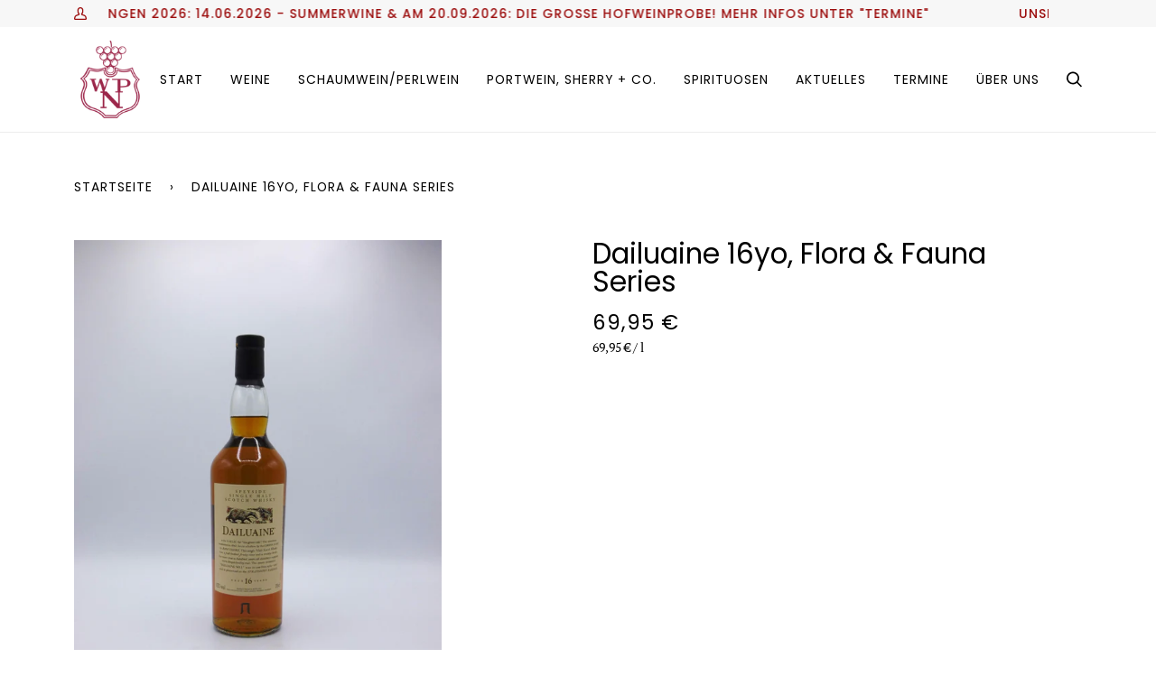

--- FILE ---
content_type: text/html; charset=utf-8
request_url: https://www.weinhandlung-nientiedt.de/products/121
body_size: 19673
content:
<!doctype html>
<html class="no-js" lang="de"><head>
  <meta charset="utf-8">
  <meta http-equiv="X-UA-Compatible" content="IE=edge,chrome=1">
  <meta name="viewport" content="width=device-width,initial-scale=1">
  <meta name="theme-color" content="#9c2548"><link rel="canonical" href="https://www.weinhandlung-nientiedt.de/products/121"><!-- ======================= Pipeline Theme V6.0.0 ========================= -->

  <link rel="preconnect" href="https://cdn.shopify.com" crossorigin>
  <link rel="preconnect" href="https://fonts.shopify.com" crossorigin>
  <link rel="preconnect" href="https://monorail-edge.shopifysvc.com" crossorigin>


  <link rel="preload" href="//www.weinhandlung-nientiedt.de/cdn/shop/t/15/assets/lazysizes.js?v=111431644619468174291629116282" as="script">
  <link rel="preload" href="//www.weinhandlung-nientiedt.de/cdn/shop/t/15/assets/vendor.js?v=155572812401370692831629116286" as="script">
  <link rel="preload" href="//www.weinhandlung-nientiedt.de/cdn/shop/t/15/assets/theme.js?v=897209347491747721647469939" as="script">
  <link rel="preload" href="//www.weinhandlung-nientiedt.de/cdn/shop/t/15/assets/theme.css?v=144085967575051206671647505688" as="style"><link rel="shortcut icon" href="//www.weinhandlung-nientiedt.de/cdn/shop/files/Logo_0232cb7f-9a57-4c77-93b9-6c17c02b00d4_32x32.png?v=1616766133" type="image/png"><!-- Title and description ================================================ -->
  
  <title>
    

    Dailuaine 16yo, Flora &amp; Fauna Series
&ndash; Weinhandlung Peter Nientiedt

  </title><!-- /snippets/social-meta-tags.liquid --><meta property="og:site_name" content="Weinhandlung Peter Nientiedt">
<meta property="og:url" content="https://www.weinhandlung-nientiedt.de/products/121">
<meta property="og:title" content="Dailuaine 16yo, Flora & Fauna Series">
<meta property="og:type" content="product">
<meta property="og:description" content="Seit der Gründung 1975 legen wir, als eine der renommiertesten Weinhandlungen Deutschlands, höchsten Wert auf den persönlichen Kontakt zu unseren Winzern und Kunden."><meta property="og:price:amount" content="69,95">
  <meta property="og:price:currency" content="EUR">
      <meta property="og:image" content="http://www.weinhandlung-nientiedt.de/cdn/shop/files/flora_fauna_dailauine.jpg?v=1687427202">
      <meta property="og:image:secure_url" content="https://www.weinhandlung-nientiedt.de/cdn/shop/files/flora_fauna_dailauine.jpg?v=1687427202">
      <meta property="og:image:height" content="4608">
      <meta property="og:image:width" content="3456">
<meta property="twitter:image" content="http://www.weinhandlung-nientiedt.de/cdn/shop/files/flora_fauna_dailauine_1200x1200.jpg?v=1687427202">

<meta name="twitter:site" content="@">
<meta name="twitter:card" content="summary_large_image">
<meta name="twitter:title" content="Dailuaine 16yo, Flora & Fauna Series">
<meta name="twitter:description" content="Seit der Gründung 1975 legen wir, als eine der renommiertesten Weinhandlungen Deutschlands, höchsten Wert auf den persönlichen Kontakt zu unseren Winzern und Kunden.">
<!-- CSS ================================================================== -->
  
  <link href="//www.weinhandlung-nientiedt.de/cdn/shop/t/15/assets/font-settings.css?v=7199549547888765991765886167" rel="stylesheet" type="text/css" media="all" />

  
<style data-shopify>

:root {
/* ================ Product video ================ */

---color_video_bg: #f2f2f2;


/* ================ Color Variables ================ */

/* === Backgrounds ===*/
---color-bg: #ffffff;
---color-bg-accent: #f7f7f7;

/* === Text colors ===*/
---color-text-dark: #000000;
---color-text: #000000;
---color-text-light: #4d4d4d;

/* === Bright color ===*/
---color-primary: #9c2548;
---color-primary-hover: #670e28;
---color-primary-fade: rgba(156, 37, 72, 0.05);
---color-primary-fade-hover: rgba(156, 37, 72, 0.1);---color-primary-opposite: #ffffff;

/* === Secondary/link Color ===*/
---color-secondary: #9c2548;
---color-secondary-hover: #670e28;
---color-secondary-fade: rgba(156, 37, 72, 0.05);
---color-secondary-fade-hover: rgba(156, 37, 72, 0.1);---color-secondary-opposite: #ffffff;

/* === Shades of grey ===*/
---color-a5:  rgba(0, 0, 0, 0.05);
---color-a10: rgba(0, 0, 0, 0.1);
---color-a20: rgba(0, 0, 0, 0.2);
---color-a35: rgba(0, 0, 0, 0.35);
---color-a50: rgba(0, 0, 0, 0.5);
---color-a80: rgba(0, 0, 0, 0.8);
---color-a90: rgba(0, 0, 0, 0.9);
---color-a95: rgba(0, 0, 0, 0.95);


/* ================ Inverted Color Variables ================ */

---inverse-bg: #333333;
---inverse-bg-accent: #000810;

/* === Text colors ===*/
---inverse-text-dark: #ffffff;
---inverse-text: #FFFFFF;
---inverse-text-light: #c2c2c2;

/* === Bright color ===*/
---inverse-primary: #9c2548;
---inverse-primary-hover: #670e28;
---inverse-primary-fade: rgba(156, 37, 72, 0.05);
---inverse-primary-fade-hover: rgba(156, 37, 72, 0.1);---inverse-primary-opposite: #ffffff;


/* === Second Color ===*/
---inverse-secondary: #9c2548;
---inverse-secondary-hover: #670e28;
---inverse-secondary-fade: rgba(156, 37, 72, 0.05);
---inverse-secondary-fade-hover: rgba(156, 37, 72, 0.1);---inverse-secondary-opposite: #ffffff;


/* === Shades of grey ===*/
---inverse-a5:  rgba(255, 255, 255, 0.05);
---inverse-a10: rgba(255, 255, 255, 0.1);
---inverse-a20: rgba(255, 255, 255, 0.2);
---inverse-a35: rgba(255, 255, 255, 0.3);
---inverse-a80: rgba(255, 255, 255, 0.8);
---inverse-a90: rgba(255, 255, 255, 0.9);
---inverse-a95: rgba(255, 255, 255, 0.95);


/* === Account Bar ===*/
---color-announcement-bg: #f7f7f7;
---color-announcement-text: #9c0e0e;

/* === Nav and dropdown link background ===*/
---color-nav: #ffffff;
---color-nav-text: #000000;
---color-nav-border: #ededed;
---color-nav-a10: rgba(0, 0, 0, 0.1);
---color-nav-a50: rgba(0, 0, 0, 0.5);

/* === Site Footer ===*/
---color-footer-bg: #f7f7f7;
---color-footer-text: #333333;
---color-footer-a5: rgba(51, 51, 51, 0.05);
---color-footer-a15: rgba(51, 51, 51, 0.15);
---color-footer-a90: rgba(51, 51, 51, 0.9);

/* === Products ===*/
---color-bg-product: #ffffff;
---product-grid-aspect-ratio: 150.0%;

/* === Product badges ===*/
---color-badge: #ffffff;
---color-badge-text: #656565;

/* === disabled form colors ===*/
---color-disabled-bg: #e6e6e6;
---color-disabled-text: #a6a6a6;

---inverse-disabled-bg: #474747;
---inverse-disabled-text: #7a7a7a;

/* === Button Radius === */
---button-radius: 0px;


/* ================ Typography ================ */

---font-stack-body: "PT Serif", serif;
---font-style-body: normal;
---font-weight-body: 400;
---font-weight-body-bold: 700;
---font-adjust-body: 1.0;

---font-stack-heading: Poppins, sans-serif;
---font-style-heading: normal;
---font-weight-heading: 400;
---font-weight-heading-bold: 500;
---font-adjust-heading: 1.0;

  ---font-heading-space: initial;
  ---font-heading-caps: initial;


---font-stack-accent: Poppins, sans-serif;
---font-style-accent: normal;
---font-weight-accent: 400;
---font-weight-accent-bold: 500;
---font-adjust-accent: 1.25;

---ico-select: url('//www.weinhandlung-nientiedt.de/cdn/shop/t/15/assets/ico-select.svg?v=101566743898201818891646394019');

---url-zoom: url('//www.weinhandlung-nientiedt.de/cdn/shop/t/15/assets/cursor-zoom.svg?v=62094751757162256821646394019');
---url-zoom-2x: url('//www.weinhandlung-nientiedt.de/cdn/shop/t/15/assets/cursor-zoom-2x.svg?v=75342415213450007151646394019');



}

</style>

  <link href="//www.weinhandlung-nientiedt.de/cdn/shop/t/15/assets/theme.css?v=144085967575051206671647505688" rel="stylesheet" type="text/css" media="all" />

  <script>
    document.documentElement.className = document.documentElement.className.replace('no-js', 'js');
    let root = '/';
    if (root[root.length - 1] !== '/') {
      root = `${root}/`;
    }
    var theme = {
      routes: {
        root_url: root,
        cart: '/cart',
        cart_add_url: '/cart/add',
        product_recommendations_url: '/recommendations/products'
      },
      assets: {
        photoswipe: '//www.weinhandlung-nientiedt.de/cdn/shop/t/15/assets/photoswipe.js?v=92904272307011895101629116283',
        smoothscroll: '//www.weinhandlung-nientiedt.de/cdn/shop/t/15/assets/smoothscroll.js?v=37906625415260927261629116284',
        swatches: '//www.weinhandlung-nientiedt.de/cdn/shop/t/15/assets/swatches.json?v=93619043093241983191629116284',
        noImage: '//www.weinhandlung-nientiedt.de/cdn/shopifycloud/storefront/assets/no-image-2048-a2addb12.gif',
        base: '//www.weinhandlung-nientiedt.de/cdn/shop/t/15/assets/'
      },
      strings: {
        swatchesKey: "Farbe",     
        addToCart: "In den Einkaufswagen legen",
        estimateShipping: "Estimate Versand",
        noShippingAvailable: "Wir versenden nicht zu diesem Ziel.",
        free: "Kostenlos",
        from: "Von",
        preOrder: "Vorbestellen",
        soldOut: "Ausgetrunken",
        sale: "Angebot",
        subscription: "Abonnement",
        unavailable: "Nicht verfügbar",
        unitPrice: "Stückpreis",
        unitPriceSeparator: "pro",        
        stockout: "Alle beschikbare voorraad is in de winkelwagen",
        products: "Produkte",
        pages: "Seiten",
        collections: "Sammlungen",
        resultsFor: "Ergebnisse für",
        noResultsFor: "Keine ergebnisse für",
        articles: "Artikel"
      },
      settings: {
        badge_sale_type: "dollar",
        search_products: true,
        search_collections: true,
        search_pages: true,
        search_articles: true,
        animate_hover: true,
        animate_scroll: true
      },
      info: {
        name: 'pipeline'
      },
      moneyFormat: "{{amount_with_comma_separator}} €",
      version: '6.0.0'
    }
  </script><!-- Theme Javascript ============================================================== -->
  <script src="//www.weinhandlung-nientiedt.de/cdn/shop/t/15/assets/lazysizes.js?v=111431644619468174291629116282" async="async"></script>
  <script src="//www.weinhandlung-nientiedt.de/cdn/shop/t/15/assets/vendor.js?v=155572812401370692831629116286" defer="defer"></script>
  <script src="//www.weinhandlung-nientiedt.de/cdn/shop/t/15/assets/theme.js?v=897209347491747721647469939" defer="defer"></script>

  <script>
    (function () {
      function onPageShowEvents() {
        if ('requestIdleCallback' in window) {
          requestIdleCallback(initCartEvent)
        } else {
          initCartEvent()
        }
        function initCartEvent(){
          document.documentElement.dispatchEvent(new CustomEvent('theme:cart:init', {
            bubbles: true
          }));
        }
      };
      window.onpageshow = onPageShowEvents;
    })();
  </script>

  <script type="text/javascript">
    if (window.MSInputMethodContext && document.documentMode) {
      var scripts = document.getElementsByTagName('script')[0];
      var polyfill = document.createElement("script");
      polyfill.defer = true;
      polyfill.src = "//www.weinhandlung-nientiedt.de/cdn/shop/t/15/assets/ie11.js?v=144489047535103983231629116282";

      scripts.parentNode.insertBefore(polyfill, scripts);
    }
  </script>

  <!-- Shopify app scripts =========================================================== -->
  <script>window.performance && window.performance.mark && window.performance.mark('shopify.content_for_header.start');</script><meta id="shopify-digital-wallet" name="shopify-digital-wallet" content="/55163584677/digital_wallets/dialog">
<link rel="alternate" type="application/json+oembed" href="https://www.weinhandlung-nientiedt.de/products/121.oembed">
<script async="async" src="/checkouts/internal/preloads.js?locale=de-DE"></script>
<script id="shopify-features" type="application/json">{"accessToken":"0c41b73dda104f92d8a49a67f1aea7dd","betas":["rich-media-storefront-analytics"],"domain":"www.weinhandlung-nientiedt.de","predictiveSearch":true,"shopId":55163584677,"locale":"de"}</script>
<script>var Shopify = Shopify || {};
Shopify.shop = "weinhandlung-peter-nientiedt.myshopify.com";
Shopify.locale = "de";
Shopify.currency = {"active":"EUR","rate":"1.0"};
Shopify.country = "DE";
Shopify.theme = {"name":"Pipeline 2.0 Production","id":126101160101,"schema_name":"Pipeline","schema_version":"6.0.0","theme_store_id":739,"role":"main"};
Shopify.theme.handle = "null";
Shopify.theme.style = {"id":null,"handle":null};
Shopify.cdnHost = "www.weinhandlung-nientiedt.de/cdn";
Shopify.routes = Shopify.routes || {};
Shopify.routes.root = "/";</script>
<script type="module">!function(o){(o.Shopify=o.Shopify||{}).modules=!0}(window);</script>
<script>!function(o){function n(){var o=[];function n(){o.push(Array.prototype.slice.apply(arguments))}return n.q=o,n}var t=o.Shopify=o.Shopify||{};t.loadFeatures=n(),t.autoloadFeatures=n()}(window);</script>
<script id="shop-js-analytics" type="application/json">{"pageType":"product"}</script>
<script defer="defer" async type="module" src="//www.weinhandlung-nientiedt.de/cdn/shopifycloud/shop-js/modules/v2/client.init-shop-cart-sync_e98Ab_XN.de.esm.js"></script>
<script defer="defer" async type="module" src="//www.weinhandlung-nientiedt.de/cdn/shopifycloud/shop-js/modules/v2/chunk.common_Pcw9EP95.esm.js"></script>
<script defer="defer" async type="module" src="//www.weinhandlung-nientiedt.de/cdn/shopifycloud/shop-js/modules/v2/chunk.modal_CzmY4ZhL.esm.js"></script>
<script type="module">
  await import("//www.weinhandlung-nientiedt.de/cdn/shopifycloud/shop-js/modules/v2/client.init-shop-cart-sync_e98Ab_XN.de.esm.js");
await import("//www.weinhandlung-nientiedt.de/cdn/shopifycloud/shop-js/modules/v2/chunk.common_Pcw9EP95.esm.js");
await import("//www.weinhandlung-nientiedt.de/cdn/shopifycloud/shop-js/modules/v2/chunk.modal_CzmY4ZhL.esm.js");

  window.Shopify.SignInWithShop?.initShopCartSync?.({"fedCMEnabled":true,"windoidEnabled":true});

</script>
<script id="__st">var __st={"a":55163584677,"offset":3600,"reqid":"c52f52d4-5fce-49a7-8944-4c7a4d71de65-1769163147","pageurl":"www.weinhandlung-nientiedt.de\/products\/121","u":"acdb9fa3e9b5","p":"product","rtyp":"product","rid":8186066043145};</script>
<script>window.ShopifyPaypalV4VisibilityTracking = true;</script>
<script id="captcha-bootstrap">!function(){'use strict';const t='contact',e='account',n='new_comment',o=[[t,t],['blogs',n],['comments',n],[t,'customer']],c=[[e,'customer_login'],[e,'guest_login'],[e,'recover_customer_password'],[e,'create_customer']],r=t=>t.map((([t,e])=>`form[action*='/${t}']:not([data-nocaptcha='true']) input[name='form_type'][value='${e}']`)).join(','),a=t=>()=>t?[...document.querySelectorAll(t)].map((t=>t.form)):[];function s(){const t=[...o],e=r(t);return a(e)}const i='password',u='form_key',d=['recaptcha-v3-token','g-recaptcha-response','h-captcha-response',i],f=()=>{try{return window.sessionStorage}catch{return}},m='__shopify_v',_=t=>t.elements[u];function p(t,e,n=!1){try{const o=window.sessionStorage,c=JSON.parse(o.getItem(e)),{data:r}=function(t){const{data:e,action:n}=t;return t[m]||n?{data:e,action:n}:{data:t,action:n}}(c);for(const[e,n]of Object.entries(r))t.elements[e]&&(t.elements[e].value=n);n&&o.removeItem(e)}catch(o){console.error('form repopulation failed',{error:o})}}const l='form_type',E='cptcha';function T(t){t.dataset[E]=!0}const w=window,h=w.document,L='Shopify',v='ce_forms',y='captcha';let A=!1;((t,e)=>{const n=(g='f06e6c50-85a8-45c8-87d0-21a2b65856fe',I='https://cdn.shopify.com/shopifycloud/storefront-forms-hcaptcha/ce_storefront_forms_captcha_hcaptcha.v1.5.2.iife.js',D={infoText:'Durch hCaptcha geschützt',privacyText:'Datenschutz',termsText:'Allgemeine Geschäftsbedingungen'},(t,e,n)=>{const o=w[L][v],c=o.bindForm;if(c)return c(t,g,e,D).then(n);var r;o.q.push([[t,g,e,D],n]),r=I,A||(h.body.append(Object.assign(h.createElement('script'),{id:'captcha-provider',async:!0,src:r})),A=!0)});var g,I,D;w[L]=w[L]||{},w[L][v]=w[L][v]||{},w[L][v].q=[],w[L][y]=w[L][y]||{},w[L][y].protect=function(t,e){n(t,void 0,e),T(t)},Object.freeze(w[L][y]),function(t,e,n,w,h,L){const[v,y,A,g]=function(t,e,n){const i=e?o:[],u=t?c:[],d=[...i,...u],f=r(d),m=r(i),_=r(d.filter((([t,e])=>n.includes(e))));return[a(f),a(m),a(_),s()]}(w,h,L),I=t=>{const e=t.target;return e instanceof HTMLFormElement?e:e&&e.form},D=t=>v().includes(t);t.addEventListener('submit',(t=>{const e=I(t);if(!e)return;const n=D(e)&&!e.dataset.hcaptchaBound&&!e.dataset.recaptchaBound,o=_(e),c=g().includes(e)&&(!o||!o.value);(n||c)&&t.preventDefault(),c&&!n&&(function(t){try{if(!f())return;!function(t){const e=f();if(!e)return;const n=_(t);if(!n)return;const o=n.value;o&&e.removeItem(o)}(t);const e=Array.from(Array(32),(()=>Math.random().toString(36)[2])).join('');!function(t,e){_(t)||t.append(Object.assign(document.createElement('input'),{type:'hidden',name:u})),t.elements[u].value=e}(t,e),function(t,e){const n=f();if(!n)return;const o=[...t.querySelectorAll(`input[type='${i}']`)].map((({name:t})=>t)),c=[...d,...o],r={};for(const[a,s]of new FormData(t).entries())c.includes(a)||(r[a]=s);n.setItem(e,JSON.stringify({[m]:1,action:t.action,data:r}))}(t,e)}catch(e){console.error('failed to persist form',e)}}(e),e.submit())}));const S=(t,e)=>{t&&!t.dataset[E]&&(n(t,e.some((e=>e===t))),T(t))};for(const o of['focusin','change'])t.addEventListener(o,(t=>{const e=I(t);D(e)&&S(e,y())}));const B=e.get('form_key'),M=e.get(l),P=B&&M;t.addEventListener('DOMContentLoaded',(()=>{const t=y();if(P)for(const e of t)e.elements[l].value===M&&p(e,B);[...new Set([...A(),...v().filter((t=>'true'===t.dataset.shopifyCaptcha))])].forEach((e=>S(e,t)))}))}(h,new URLSearchParams(w.location.search),n,t,e,['guest_login'])})(!0,!0)}();</script>
<script integrity="sha256-4kQ18oKyAcykRKYeNunJcIwy7WH5gtpwJnB7kiuLZ1E=" data-source-attribution="shopify.loadfeatures" defer="defer" src="//www.weinhandlung-nientiedt.de/cdn/shopifycloud/storefront/assets/storefront/load_feature-a0a9edcb.js" crossorigin="anonymous"></script>
<script data-source-attribution="shopify.dynamic_checkout.dynamic.init">var Shopify=Shopify||{};Shopify.PaymentButton=Shopify.PaymentButton||{isStorefrontPortableWallets:!0,init:function(){window.Shopify.PaymentButton.init=function(){};var t=document.createElement("script");t.src="https://www.weinhandlung-nientiedt.de/cdn/shopifycloud/portable-wallets/latest/portable-wallets.de.js",t.type="module",document.head.appendChild(t)}};
</script>
<script data-source-attribution="shopify.dynamic_checkout.buyer_consent">
  function portableWalletsHideBuyerConsent(e){var t=document.getElementById("shopify-buyer-consent"),n=document.getElementById("shopify-subscription-policy-button");t&&n&&(t.classList.add("hidden"),t.setAttribute("aria-hidden","true"),n.removeEventListener("click",e))}function portableWalletsShowBuyerConsent(e){var t=document.getElementById("shopify-buyer-consent"),n=document.getElementById("shopify-subscription-policy-button");t&&n&&(t.classList.remove("hidden"),t.removeAttribute("aria-hidden"),n.addEventListener("click",e))}window.Shopify?.PaymentButton&&(window.Shopify.PaymentButton.hideBuyerConsent=portableWalletsHideBuyerConsent,window.Shopify.PaymentButton.showBuyerConsent=portableWalletsShowBuyerConsent);
</script>
<script data-source-attribution="shopify.dynamic_checkout.cart.bootstrap">document.addEventListener("DOMContentLoaded",(function(){function t(){return document.querySelector("shopify-accelerated-checkout-cart, shopify-accelerated-checkout")}if(t())Shopify.PaymentButton.init();else{new MutationObserver((function(e,n){t()&&(Shopify.PaymentButton.init(),n.disconnect())})).observe(document.body,{childList:!0,subtree:!0})}}));
</script>
<script id='scb4127' type='text/javascript' async='' src='https://www.weinhandlung-nientiedt.de/cdn/shopifycloud/privacy-banner/storefront-banner.js'></script>
<script>window.performance && window.performance.mark && window.performance.mark('shopify.content_for_header.end');</script>
<link href="https://monorail-edge.shopifysvc.com" rel="dns-prefetch">
<script>(function(){if ("sendBeacon" in navigator && "performance" in window) {try {var session_token_from_headers = performance.getEntriesByType('navigation')[0].serverTiming.find(x => x.name == '_s').description;} catch {var session_token_from_headers = undefined;}var session_cookie_matches = document.cookie.match(/_shopify_s=([^;]*)/);var session_token_from_cookie = session_cookie_matches && session_cookie_matches.length === 2 ? session_cookie_matches[1] : "";var session_token = session_token_from_headers || session_token_from_cookie || "";function handle_abandonment_event(e) {var entries = performance.getEntries().filter(function(entry) {return /monorail-edge.shopifysvc.com/.test(entry.name);});if (!window.abandonment_tracked && entries.length === 0) {window.abandonment_tracked = true;var currentMs = Date.now();var navigation_start = performance.timing.navigationStart;var payload = {shop_id: 55163584677,url: window.location.href,navigation_start,duration: currentMs - navigation_start,session_token,page_type: "product"};window.navigator.sendBeacon("https://monorail-edge.shopifysvc.com/v1/produce", JSON.stringify({schema_id: "online_store_buyer_site_abandonment/1.1",payload: payload,metadata: {event_created_at_ms: currentMs,event_sent_at_ms: currentMs}}));}}window.addEventListener('pagehide', handle_abandonment_event);}}());</script>
<script id="web-pixels-manager-setup">(function e(e,d,r,n,o){if(void 0===o&&(o={}),!Boolean(null===(a=null===(i=window.Shopify)||void 0===i?void 0:i.analytics)||void 0===a?void 0:a.replayQueue)){var i,a;window.Shopify=window.Shopify||{};var t=window.Shopify;t.analytics=t.analytics||{};var s=t.analytics;s.replayQueue=[],s.publish=function(e,d,r){return s.replayQueue.push([e,d,r]),!0};try{self.performance.mark("wpm:start")}catch(e){}var l=function(){var e={modern:/Edge?\/(1{2}[4-9]|1[2-9]\d|[2-9]\d{2}|\d{4,})\.\d+(\.\d+|)|Firefox\/(1{2}[4-9]|1[2-9]\d|[2-9]\d{2}|\d{4,})\.\d+(\.\d+|)|Chrom(ium|e)\/(9{2}|\d{3,})\.\d+(\.\d+|)|(Maci|X1{2}).+ Version\/(15\.\d+|(1[6-9]|[2-9]\d|\d{3,})\.\d+)([,.]\d+|)( \(\w+\)|)( Mobile\/\w+|) Safari\/|Chrome.+OPR\/(9{2}|\d{3,})\.\d+\.\d+|(CPU[ +]OS|iPhone[ +]OS|CPU[ +]iPhone|CPU IPhone OS|CPU iPad OS)[ +]+(15[._]\d+|(1[6-9]|[2-9]\d|\d{3,})[._]\d+)([._]\d+|)|Android:?[ /-](13[3-9]|1[4-9]\d|[2-9]\d{2}|\d{4,})(\.\d+|)(\.\d+|)|Android.+Firefox\/(13[5-9]|1[4-9]\d|[2-9]\d{2}|\d{4,})\.\d+(\.\d+|)|Android.+Chrom(ium|e)\/(13[3-9]|1[4-9]\d|[2-9]\d{2}|\d{4,})\.\d+(\.\d+|)|SamsungBrowser\/([2-9]\d|\d{3,})\.\d+/,legacy:/Edge?\/(1[6-9]|[2-9]\d|\d{3,})\.\d+(\.\d+|)|Firefox\/(5[4-9]|[6-9]\d|\d{3,})\.\d+(\.\d+|)|Chrom(ium|e)\/(5[1-9]|[6-9]\d|\d{3,})\.\d+(\.\d+|)([\d.]+$|.*Safari\/(?![\d.]+ Edge\/[\d.]+$))|(Maci|X1{2}).+ Version\/(10\.\d+|(1[1-9]|[2-9]\d|\d{3,})\.\d+)([,.]\d+|)( \(\w+\)|)( Mobile\/\w+|) Safari\/|Chrome.+OPR\/(3[89]|[4-9]\d|\d{3,})\.\d+\.\d+|(CPU[ +]OS|iPhone[ +]OS|CPU[ +]iPhone|CPU IPhone OS|CPU iPad OS)[ +]+(10[._]\d+|(1[1-9]|[2-9]\d|\d{3,})[._]\d+)([._]\d+|)|Android:?[ /-](13[3-9]|1[4-9]\d|[2-9]\d{2}|\d{4,})(\.\d+|)(\.\d+|)|Mobile Safari.+OPR\/([89]\d|\d{3,})\.\d+\.\d+|Android.+Firefox\/(13[5-9]|1[4-9]\d|[2-9]\d{2}|\d{4,})\.\d+(\.\d+|)|Android.+Chrom(ium|e)\/(13[3-9]|1[4-9]\d|[2-9]\d{2}|\d{4,})\.\d+(\.\d+|)|Android.+(UC? ?Browser|UCWEB|U3)[ /]?(15\.([5-9]|\d{2,})|(1[6-9]|[2-9]\d|\d{3,})\.\d+)\.\d+|SamsungBrowser\/(5\.\d+|([6-9]|\d{2,})\.\d+)|Android.+MQ{2}Browser\/(14(\.(9|\d{2,})|)|(1[5-9]|[2-9]\d|\d{3,})(\.\d+|))(\.\d+|)|K[Aa][Ii]OS\/(3\.\d+|([4-9]|\d{2,})\.\d+)(\.\d+|)/},d=e.modern,r=e.legacy,n=navigator.userAgent;return n.match(d)?"modern":n.match(r)?"legacy":"unknown"}(),u="modern"===l?"modern":"legacy",c=(null!=n?n:{modern:"",legacy:""})[u],f=function(e){return[e.baseUrl,"/wpm","/b",e.hashVersion,"modern"===e.buildTarget?"m":"l",".js"].join("")}({baseUrl:d,hashVersion:r,buildTarget:u}),m=function(e){var d=e.version,r=e.bundleTarget,n=e.surface,o=e.pageUrl,i=e.monorailEndpoint;return{emit:function(e){var a=e.status,t=e.errorMsg,s=(new Date).getTime(),l=JSON.stringify({metadata:{event_sent_at_ms:s},events:[{schema_id:"web_pixels_manager_load/3.1",payload:{version:d,bundle_target:r,page_url:o,status:a,surface:n,error_msg:t},metadata:{event_created_at_ms:s}}]});if(!i)return console&&console.warn&&console.warn("[Web Pixels Manager] No Monorail endpoint provided, skipping logging."),!1;try{return self.navigator.sendBeacon.bind(self.navigator)(i,l)}catch(e){}var u=new XMLHttpRequest;try{return u.open("POST",i,!0),u.setRequestHeader("Content-Type","text/plain"),u.send(l),!0}catch(e){return console&&console.warn&&console.warn("[Web Pixels Manager] Got an unhandled error while logging to Monorail."),!1}}}}({version:r,bundleTarget:l,surface:e.surface,pageUrl:self.location.href,monorailEndpoint:e.monorailEndpoint});try{o.browserTarget=l,function(e){var d=e.src,r=e.async,n=void 0===r||r,o=e.onload,i=e.onerror,a=e.sri,t=e.scriptDataAttributes,s=void 0===t?{}:t,l=document.createElement("script"),u=document.querySelector("head"),c=document.querySelector("body");if(l.async=n,l.src=d,a&&(l.integrity=a,l.crossOrigin="anonymous"),s)for(var f in s)if(Object.prototype.hasOwnProperty.call(s,f))try{l.dataset[f]=s[f]}catch(e){}if(o&&l.addEventListener("load",o),i&&l.addEventListener("error",i),u)u.appendChild(l);else{if(!c)throw new Error("Did not find a head or body element to append the script");c.appendChild(l)}}({src:f,async:!0,onload:function(){if(!function(){var e,d;return Boolean(null===(d=null===(e=window.Shopify)||void 0===e?void 0:e.analytics)||void 0===d?void 0:d.initialized)}()){var d=window.webPixelsManager.init(e)||void 0;if(d){var r=window.Shopify.analytics;r.replayQueue.forEach((function(e){var r=e[0],n=e[1],o=e[2];d.publishCustomEvent(r,n,o)})),r.replayQueue=[],r.publish=d.publishCustomEvent,r.visitor=d.visitor,r.initialized=!0}}},onerror:function(){return m.emit({status:"failed",errorMsg:"".concat(f," has failed to load")})},sri:function(e){var d=/^sha384-[A-Za-z0-9+/=]+$/;return"string"==typeof e&&d.test(e)}(c)?c:"",scriptDataAttributes:o}),m.emit({status:"loading"})}catch(e){m.emit({status:"failed",errorMsg:(null==e?void 0:e.message)||"Unknown error"})}}})({shopId: 55163584677,storefrontBaseUrl: "https://www.weinhandlung-nientiedt.de",extensionsBaseUrl: "https://extensions.shopifycdn.com/cdn/shopifycloud/web-pixels-manager",monorailEndpoint: "https://monorail-edge.shopifysvc.com/unstable/produce_batch",surface: "storefront-renderer",enabledBetaFlags: ["2dca8a86"],webPixelsConfigList: [{"id":"shopify-app-pixel","configuration":"{}","eventPayloadVersion":"v1","runtimeContext":"STRICT","scriptVersion":"0450","apiClientId":"shopify-pixel","type":"APP","privacyPurposes":["ANALYTICS","MARKETING"]},{"id":"shopify-custom-pixel","eventPayloadVersion":"v1","runtimeContext":"LAX","scriptVersion":"0450","apiClientId":"shopify-pixel","type":"CUSTOM","privacyPurposes":["ANALYTICS","MARKETING"]}],isMerchantRequest: false,initData: {"shop":{"name":"Weinhandlung Peter Nientiedt","paymentSettings":{"currencyCode":"EUR"},"myshopifyDomain":"weinhandlung-peter-nientiedt.myshopify.com","countryCode":"DE","storefrontUrl":"https:\/\/www.weinhandlung-nientiedt.de"},"customer":null,"cart":null,"checkout":null,"productVariants":[{"price":{"amount":69.95,"currencyCode":"EUR"},"product":{"title":"Dailuaine 16yo, Flora \u0026 Fauna Series","vendor":"Keine Angabe","id":"8186066043145","untranslatedTitle":"Dailuaine 16yo, Flora \u0026 Fauna Series","url":"\/products\/121","type":"Whiskey"},"id":"48882521243913","image":{"src":"\/\/www.weinhandlung-nientiedt.de\/cdn\/shop\/files\/flora_fauna_dailauine.jpg?v=1687427202"},"sku":"121","title":"Default Title","untranslatedTitle":"Default Title"}],"purchasingCompany":null},},"https://www.weinhandlung-nientiedt.de/cdn","fcfee988w5aeb613cpc8e4bc33m6693e112",{"modern":"","legacy":""},{"shopId":"55163584677","storefrontBaseUrl":"https:\/\/www.weinhandlung-nientiedt.de","extensionBaseUrl":"https:\/\/extensions.shopifycdn.com\/cdn\/shopifycloud\/web-pixels-manager","surface":"storefront-renderer","enabledBetaFlags":"[\"2dca8a86\"]","isMerchantRequest":"false","hashVersion":"fcfee988w5aeb613cpc8e4bc33m6693e112","publish":"custom","events":"[[\"page_viewed\",{}],[\"product_viewed\",{\"productVariant\":{\"price\":{\"amount\":69.95,\"currencyCode\":\"EUR\"},\"product\":{\"title\":\"Dailuaine 16yo, Flora \u0026 Fauna Series\",\"vendor\":\"Keine Angabe\",\"id\":\"8186066043145\",\"untranslatedTitle\":\"Dailuaine 16yo, Flora \u0026 Fauna Series\",\"url\":\"\/products\/121\",\"type\":\"Whiskey\"},\"id\":\"48882521243913\",\"image\":{\"src\":\"\/\/www.weinhandlung-nientiedt.de\/cdn\/shop\/files\/flora_fauna_dailauine.jpg?v=1687427202\"},\"sku\":\"121\",\"title\":\"Default Title\",\"untranslatedTitle\":\"Default Title\"}}]]"});</script><script>
  window.ShopifyAnalytics = window.ShopifyAnalytics || {};
  window.ShopifyAnalytics.meta = window.ShopifyAnalytics.meta || {};
  window.ShopifyAnalytics.meta.currency = 'EUR';
  var meta = {"product":{"id":8186066043145,"gid":"gid:\/\/shopify\/Product\/8186066043145","vendor":"Keine Angabe","type":"Whiskey","handle":"121","variants":[{"id":48882521243913,"price":6995,"name":"Dailuaine 16yo, Flora \u0026 Fauna Series","public_title":null,"sku":"121"}],"remote":false},"page":{"pageType":"product","resourceType":"product","resourceId":8186066043145,"requestId":"c52f52d4-5fce-49a7-8944-4c7a4d71de65-1769163147"}};
  for (var attr in meta) {
    window.ShopifyAnalytics.meta[attr] = meta[attr];
  }
</script>
<script class="analytics">
  (function () {
    var customDocumentWrite = function(content) {
      var jquery = null;

      if (window.jQuery) {
        jquery = window.jQuery;
      } else if (window.Checkout && window.Checkout.$) {
        jquery = window.Checkout.$;
      }

      if (jquery) {
        jquery('body').append(content);
      }
    };

    var hasLoggedConversion = function(token) {
      if (token) {
        return document.cookie.indexOf('loggedConversion=' + token) !== -1;
      }
      return false;
    }

    var setCookieIfConversion = function(token) {
      if (token) {
        var twoMonthsFromNow = new Date(Date.now());
        twoMonthsFromNow.setMonth(twoMonthsFromNow.getMonth() + 2);

        document.cookie = 'loggedConversion=' + token + '; expires=' + twoMonthsFromNow;
      }
    }

    var trekkie = window.ShopifyAnalytics.lib = window.trekkie = window.trekkie || [];
    if (trekkie.integrations) {
      return;
    }
    trekkie.methods = [
      'identify',
      'page',
      'ready',
      'track',
      'trackForm',
      'trackLink'
    ];
    trekkie.factory = function(method) {
      return function() {
        var args = Array.prototype.slice.call(arguments);
        args.unshift(method);
        trekkie.push(args);
        return trekkie;
      };
    };
    for (var i = 0; i < trekkie.methods.length; i++) {
      var key = trekkie.methods[i];
      trekkie[key] = trekkie.factory(key);
    }
    trekkie.load = function(config) {
      trekkie.config = config || {};
      trekkie.config.initialDocumentCookie = document.cookie;
      var first = document.getElementsByTagName('script')[0];
      var script = document.createElement('script');
      script.type = 'text/javascript';
      script.onerror = function(e) {
        var scriptFallback = document.createElement('script');
        scriptFallback.type = 'text/javascript';
        scriptFallback.onerror = function(error) {
                var Monorail = {
      produce: function produce(monorailDomain, schemaId, payload) {
        var currentMs = new Date().getTime();
        var event = {
          schema_id: schemaId,
          payload: payload,
          metadata: {
            event_created_at_ms: currentMs,
            event_sent_at_ms: currentMs
          }
        };
        return Monorail.sendRequest("https://" + monorailDomain + "/v1/produce", JSON.stringify(event));
      },
      sendRequest: function sendRequest(endpointUrl, payload) {
        // Try the sendBeacon API
        if (window && window.navigator && typeof window.navigator.sendBeacon === 'function' && typeof window.Blob === 'function' && !Monorail.isIos12()) {
          var blobData = new window.Blob([payload], {
            type: 'text/plain'
          });

          if (window.navigator.sendBeacon(endpointUrl, blobData)) {
            return true;
          } // sendBeacon was not successful

        } // XHR beacon

        var xhr = new XMLHttpRequest();

        try {
          xhr.open('POST', endpointUrl);
          xhr.setRequestHeader('Content-Type', 'text/plain');
          xhr.send(payload);
        } catch (e) {
          console.log(e);
        }

        return false;
      },
      isIos12: function isIos12() {
        return window.navigator.userAgent.lastIndexOf('iPhone; CPU iPhone OS 12_') !== -1 || window.navigator.userAgent.lastIndexOf('iPad; CPU OS 12_') !== -1;
      }
    };
    Monorail.produce('monorail-edge.shopifysvc.com',
      'trekkie_storefront_load_errors/1.1',
      {shop_id: 55163584677,
      theme_id: 126101160101,
      app_name: "storefront",
      context_url: window.location.href,
      source_url: "//www.weinhandlung-nientiedt.de/cdn/s/trekkie.storefront.8d95595f799fbf7e1d32231b9a28fd43b70c67d3.min.js"});

        };
        scriptFallback.async = true;
        scriptFallback.src = '//www.weinhandlung-nientiedt.de/cdn/s/trekkie.storefront.8d95595f799fbf7e1d32231b9a28fd43b70c67d3.min.js';
        first.parentNode.insertBefore(scriptFallback, first);
      };
      script.async = true;
      script.src = '//www.weinhandlung-nientiedt.de/cdn/s/trekkie.storefront.8d95595f799fbf7e1d32231b9a28fd43b70c67d3.min.js';
      first.parentNode.insertBefore(script, first);
    };
    trekkie.load(
      {"Trekkie":{"appName":"storefront","development":false,"defaultAttributes":{"shopId":55163584677,"isMerchantRequest":null,"themeId":126101160101,"themeCityHash":"1861954986211943197","contentLanguage":"de","currency":"EUR","eventMetadataId":"294c3561-6eae-46bd-967c-40358bb9d5e6"},"isServerSideCookieWritingEnabled":true,"monorailRegion":"shop_domain","enabledBetaFlags":["65f19447"]},"Session Attribution":{},"S2S":{"facebookCapiEnabled":false,"source":"trekkie-storefront-renderer","apiClientId":580111}}
    );

    var loaded = false;
    trekkie.ready(function() {
      if (loaded) return;
      loaded = true;

      window.ShopifyAnalytics.lib = window.trekkie;

      var originalDocumentWrite = document.write;
      document.write = customDocumentWrite;
      try { window.ShopifyAnalytics.merchantGoogleAnalytics.call(this); } catch(error) {};
      document.write = originalDocumentWrite;

      window.ShopifyAnalytics.lib.page(null,{"pageType":"product","resourceType":"product","resourceId":8186066043145,"requestId":"c52f52d4-5fce-49a7-8944-4c7a4d71de65-1769163147","shopifyEmitted":true});

      var match = window.location.pathname.match(/checkouts\/(.+)\/(thank_you|post_purchase)/)
      var token = match? match[1]: undefined;
      if (!hasLoggedConversion(token)) {
        setCookieIfConversion(token);
        window.ShopifyAnalytics.lib.track("Viewed Product",{"currency":"EUR","variantId":48882521243913,"productId":8186066043145,"productGid":"gid:\/\/shopify\/Product\/8186066043145","name":"Dailuaine 16yo, Flora \u0026 Fauna Series","price":"69.95","sku":"121","brand":"Keine Angabe","variant":null,"category":"Whiskey","nonInteraction":true,"remote":false},undefined,undefined,{"shopifyEmitted":true});
      window.ShopifyAnalytics.lib.track("monorail:\/\/trekkie_storefront_viewed_product\/1.1",{"currency":"EUR","variantId":48882521243913,"productId":8186066043145,"productGid":"gid:\/\/shopify\/Product\/8186066043145","name":"Dailuaine 16yo, Flora \u0026 Fauna Series","price":"69.95","sku":"121","brand":"Keine Angabe","variant":null,"category":"Whiskey","nonInteraction":true,"remote":false,"referer":"https:\/\/www.weinhandlung-nientiedt.de\/products\/121"});
      }
    });


        var eventsListenerScript = document.createElement('script');
        eventsListenerScript.async = true;
        eventsListenerScript.src = "//www.weinhandlung-nientiedt.de/cdn/shopifycloud/storefront/assets/shop_events_listener-3da45d37.js";
        document.getElementsByTagName('head')[0].appendChild(eventsListenerScript);

})();</script>
<script
  defer
  src="https://www.weinhandlung-nientiedt.de/cdn/shopifycloud/perf-kit/shopify-perf-kit-3.0.4.min.js"
  data-application="storefront-renderer"
  data-shop-id="55163584677"
  data-render-region="gcp-us-east1"
  data-page-type="product"
  data-theme-instance-id="126101160101"
  data-theme-name="Pipeline"
  data-theme-version="6.0.0"
  data-monorail-region="shop_domain"
  data-resource-timing-sampling-rate="10"
  data-shs="true"
  data-shs-beacon="true"
  data-shs-export-with-fetch="true"
  data-shs-logs-sample-rate="1"
  data-shs-beacon-endpoint="https://www.weinhandlung-nientiedt.de/api/collect"
></script>
</head>

<body id="dailuaine-16yo-flora-amp-fauna-series" class="template-product">

  <a class="in-page-link visually-hidden skip-link" href="#MainContent">Direkt zum Inhalt</a>

  <div id="shopify-section-announcement" class="shopify-section">
  <div class="announcement__wrapper"
    data-announcement-wrapper
    data-section-id="announcement"
    data-section-type="announcement">
    <div class="wrapper">
      <div class="announcement__bar"><a class="announcement__left" href="/account">
            <svg aria-hidden="true" focusable="false" role="presentation" class="icon icon-account" viewBox="0 0 16 16"><path d="M10.713 8.771c.31.112.53.191.743.27.555.204.985.372 1.367.539 1.229.535 1.993 1.055 2.418 1.885.464.937.722 1.958.758 2.997.03.84-.662 1.538-1.524 1.538H1.525c-.862 0-1.554-.697-1.524-1.538a7.36 7.36 0 01.767-3.016c.416-.811 1.18-1.33 2.41-1.866a25.25 25.25 0 011.366-.54l.972-.35a1.42 1.42 0 00-.006-.072c-.937-1.086-1.369-2.267-1.369-4.17C4.141 1.756 5.517 0 8.003 0c2.485 0 3.856 1.755 3.856 4.448 0 2.03-.492 3.237-1.563 4.386.169-.18.197-.253.207-.305a1.2 1.2 0 00-.019.16l.228.082zm-9.188 5.742h12.95a5.88 5.88 0 00-.608-2.402c-.428-.835-2.214-1.414-4.46-2.224-.608-.218-.509-1.765-.24-2.053.631-.677 1.166-1.471 1.166-3.386 0-1.934-.782-2.96-2.33-2.96-1.549 0-2.336 1.026-2.336 2.96 0 1.915.534 2.709 1.165 3.386.27.288.369 1.833-.238 2.053-2.245.81-4.033 1.389-4.462 2.224a5.88 5.88 0 00-.607 2.402z"/></svg>
            <span class="visually-hidden">Mein Account</span>
          </a><div data-ticker-frame class="announcement__message">
            <div data-ticker-scale class="ticker--unloaded announcement__scale">
              <div data-ticker-text class="announcement__text">
              
                <a href="https://www.weinhandlung-nientiedt.de/blogs/news/achtung-geanderte-offnunsgzeiten-ab-1-9-2023">
                <span class="announcement__main">Unsere Veranstaltungen 2026: 14.06.2026 - Summerwine &amp; am 20.09.2026: Die große Hofweinprobe! Mehr Infos unter &quot;Termine&quot;</span>
                </a>
              
              </div>
            </div>
          </div>
          <div class="announcement__right"></div></div>
    </div>
  </div>



</div>
  <div id="shopify-section-header" class="shopify-section"><style> 
  :root { 
    ---color-nav-text-transparent: #ffffff; 
    --menu-height: calc(116px);
  } 
</style>













<div class="header__wrapper"
  data-header-wrapper
  style="--bar-opacity: 0; --bar-width: 0; --bar-left: 0;"
  data-header-transparent="false"
  data-underline-current="false"
  data-header-sticky="static"
  data-header-style="split"
  data-section-id="header"
  data-section-type="header">

  <header class="theme__header" role="banner" data-header-height>
    <div class="wrapper">
      <div class="header__mobile">
        
    <div class="header__mobile__left">
      <button class="header__mobile__button"      
        data-drawer-toggle="hamburger"
        aria-label="Menü öffnen" 
        aria-haspopup="true" 
        aria-expanded="false" 
        aria-controls="header-menu">
        <svg aria-hidden="true" focusable="false" role="presentation" class="icon icon-nav" viewBox="0 0 25 25"><path d="M0 4.062h25v2H0zm0 7h25v2H0zm0 7h25v2H0z"/></svg>
      </button>
    </div>
    
<div class="header__logo header__logo--image">
    <a class="header__logo__link" 
        href="/"
        style="width: 80px;">
      
<img data-src="//www.weinhandlung-nientiedt.de/cdn/shop/files/Logo_0232cb7f-9a57-4c77-93b9-6c17c02b00d4_{width}x.png?v=1616766133"
              src="[data-uri]"
              class="lazyload logo__img logo__img--color"
              width="80px"
              height="86.27565982404693"
              data-widths="[110, 160, 220, 320, 480, 540, 720, 900]"
              data-sizes="auto"
              data-aspectratio="0.9272603670972128"
              alt="Weinhandlung Peter Nientiedt">
      
      

      
        <noscript>
          <img class="logo__img" style="opacity: 1;" src="//www.weinhandlung-nientiedt.de/cdn/shop/files/Logo_0232cb7f-9a57-4c77-93b9-6c17c02b00d4_360x.png?v=1616766133" alt=""/>
        </noscript>
      
    </a>
  </div>

    


      </div>
      <div data-header-desktop class="header__desktop header__desktop--split"><div  data-takes-space class="header__desktop__bar__l">
              
<div class="header__logo header__logo--image">
    <a class="header__logo__link" 
        href="/"
        style="width: 80px;">
      
<img data-src="//www.weinhandlung-nientiedt.de/cdn/shop/files/Logo_0232cb7f-9a57-4c77-93b9-6c17c02b00d4_{width}x.png?v=1616766133"
              src="[data-uri]"
              class="lazyload logo__img logo__img--color"
              width="80px"
              height="86.27565982404693"
              data-widths="[110, 160, 220, 320, 480, 540, 720, 900]"
              data-sizes="auto"
              data-aspectratio="0.9272603670972128"
              alt="Weinhandlung Peter Nientiedt">
      
      

      
        <noscript>
          <img class="logo__img" style="opacity: 1;" src="//www.weinhandlung-nientiedt.de/cdn/shop/files/Logo_0232cb7f-9a57-4c77-93b9-6c17c02b00d4_360x.png?v=1616766133" alt=""/>
        </noscript>
      
    </a>
  </div>

            </div>
            <div  data-takes-space class="header__desktop__bar__r">
              <div class="header__desktop__bar__inline">
                
  <nav class="header__menu">
    <div class="header__menu__inner" data-text-items-wrapper>
      
        

<div class="menu__item  child"
  data-main-menu-text-item
  >
  <a href="/" data-top-link class="navlink navlink--toplevel">
    <span class="navtext">Start</span>
  </a>
  
</div>

      
        

<div class="menu__item  parent"
  data-main-menu-text-item
   
    aria-haspopup="true" 
    aria-expanded="false"
    data-hover-disclosure-toggle="dropdown-6aaeb04e4df3ab753d3986b9d7eca99d"
    aria-controls="dropdown-6aaeb04e4df3ab753d3986b9d7eca99d"
  >
  <a href="/collections/weine" data-top-link class="navlink navlink--toplevel">
    <span class="navtext">Weine</span>
  </a>
  
    <div class="header__dropdown"
      data-hover-disclosure
      id="dropdown-6aaeb04e4df3ab753d3986b9d7eca99d">
      <div class="header__dropdown__wrapper">
        <div class="header__dropdown__inner">
            
              <a href="/collections/weine-aus-deutschland" data-stagger class="navlink navlink--child">
                <span class="navtext">Deutschland</span>
              </a>
            
              <a href="/collections/weine-aus-frankreich" data-stagger class="navlink navlink--child">
                <span class="navtext">Frankreich</span>
              </a>
            
              <a href="/collections/weine-aus-italien" data-stagger class="navlink navlink--child">
                <span class="navtext">Italien</span>
              </a>
            
              <a href="/collections/weine-aus-osterreich" data-stagger class="navlink navlink--child">
                <span class="navtext">Österreich</span>
              </a>
            
              <a href="/collections/weine-aus-portugal" data-stagger class="navlink navlink--child">
                <span class="navtext">Portugal</span>
              </a>
            
              <a href="/collections/weine-aus-spanien" data-stagger class="navlink navlink--child">
                <span class="navtext">Spanien</span>
              </a>
            
              <a href="/collections/weine-aus-bulgarien" data-stagger class="navlink navlink--child">
                <span class="navtext">Bulgarien</span>
              </a>
            
              <a href="/collections/weine-aus-der-schweiz" data-stagger class="navlink navlink--child">
                <span class="navtext">Schweiz</span>
              </a>
            
              <a href="/collections/weine-aus-ubersee" data-stagger class="navlink navlink--child">
                <span class="navtext">Übersee</span>
              </a>
             </div>
      </div>
    </div>
  
</div>

      
        

<div class="menu__item  child"
  data-main-menu-text-item
  >
  <a href="/collections/sekt-champagner" data-top-link class="navlink navlink--toplevel">
    <span class="navtext">Schaumwein/Perlwein</span>
  </a>
  
</div>

      
        

<div class="menu__item  child"
  data-main-menu-text-item
  >
  <a href="/collections/portwein-sherry-co" data-top-link class="navlink navlink--toplevel">
    <span class="navtext">Portwein, Sherry + Co.</span>
  </a>
  
</div>

      
        

<div class="menu__item  parent"
  data-main-menu-text-item
   
    aria-haspopup="true" 
    aria-expanded="false"
    data-hover-disclosure-toggle="dropdown-89f397d558cad0038bf7df80eb719dfa"
    aria-controls="dropdown-89f397d558cad0038bf7df80eb719dfa"
  >
  <a href="/collections/spirituosen" data-top-link class="navlink navlink--toplevel">
    <span class="navtext">Spirituosen</span>
  </a>
  
    <div class="header__dropdown"
      data-hover-disclosure
      id="dropdown-89f397d558cad0038bf7df80eb719dfa">
      <div class="header__dropdown__wrapper">
        <div class="header__dropdown__inner">
            
              <a href="/collections/whiskeys" data-stagger class="navlink navlink--child">
                <span class="navtext">Whisk(e)y</span>
              </a>
            
              <a href="/collections/rum" data-stagger class="navlink navlink--child">
                <span class="navtext">Rum</span>
              </a>
            
              <a href="/pages/gin" data-stagger class="navlink navlink--child">
                <span class="navtext">Gin</span>
              </a>
            
              <a href="/collections/grappa-trester-co" data-stagger class="navlink navlink--child">
                <span class="navtext">Grappa, Trester + Co.</span>
              </a>
            
              <a href="/collections/likore" data-stagger class="navlink navlink--child">
                <span class="navtext">Liköre</span>
              </a>
            
              <a href="/pages/brande-geist-co" data-stagger class="navlink navlink--child">
                <span class="navtext">Brände, Geist + Co.</span>
              </a>
             </div>
      </div>
    </div>
  
</div>

      
        

<div class="menu__item  parent"
  data-main-menu-text-item
   
    aria-haspopup="true" 
    aria-expanded="false"
    data-hover-disclosure-toggle="dropdown-75703cca8d82cd8c665fad8d3fcb802e"
    aria-controls="dropdown-75703cca8d82cd8c665fad8d3fcb802e"
  >
  <a href="/blogs/news" data-top-link class="navlink navlink--toplevel">
    <span class="navtext">Aktuelles</span>
  </a>
  
    <div class="header__dropdown"
      data-hover-disclosure
      id="dropdown-75703cca8d82cd8c665fad8d3fcb802e">
      <div class="header__dropdown__wrapper">
        <div class="header__dropdown__inner">
            
              <a href="/blogs/unsere-weine-in-den-gazetten" data-stagger class="navlink navlink--child">
                <span class="navtext">Bewertungen</span>
              </a>
             </div>
      </div>
    </div>
  
</div>

      
        

<div class="menu__item  child"
  data-main-menu-text-item
  >
  <a href="/blogs/events" data-top-link class="navlink navlink--toplevel">
    <span class="navtext">Termine</span>
  </a>
  
</div>

      
        

<div class="menu__item  child"
  data-main-menu-text-item
  >
  <a href="/pages/weinhandlung" data-top-link class="navlink navlink--toplevel">
    <span class="navtext">Über uns</span>
  </a>
  
</div>

      
      <div class="hover__bar"></div>
      <div class="hover__bg"></div>
    </div>
  </nav>

                
<div class="header__desktop__buttons header__desktop__buttons--icons" >

    
      <div class="header__desktop__button " >
        <a href="/search" class="navlink" data-popdown-toggle="search-popdown">
          
            <svg aria-hidden="true" focusable="false" role="presentation" class="icon icon-search" viewBox="0 0 16 16"><path d="M16 14.864L14.863 16l-4.24-4.241a6.406 6.406 0 01-4.048 1.392 6.61 6.61 0 01-4.65-1.925A6.493 6.493 0 01.5 9.098 6.51 6.51 0 010 6.575a6.536 6.536 0 011.922-4.652A6.62 6.62 0 014.062.5 6.52 6.52 0 016.575 0 6.5 6.5 0 019.1.5c.8.332 1.51.806 2.129 1.423a6.454 6.454 0 011.436 2.13 6.54 6.54 0 01.498 2.522c0 1.503-.468 2.853-1.4 4.048L16 14.864zM3.053 10.091c.973.972 2.147 1.461 3.522 1.461 1.378 0 2.551-.489 3.525-1.461.968-.967 1.45-2.138 1.45-3.514 0-1.37-.482-2.545-1.45-3.524-.981-.968-2.154-1.45-3.525-1.45-1.376 0-2.547.483-3.513 1.45-.973.973-1.46 2.146-1.46 3.523 0 1.375.483 2.548 1.45 3.515z"/></svg>
            <span class="visually-hidden">Suchen</span>
          
        </a>
      </div>
    

    

  </div>

              </div>
            </div></div>
    </div>
  </header>
  
  <nav class="drawer header__drawer display-none" 
    data-drawer="hamburger"
    aria-label="Hauptmenü" 
    id="header-menu">
    <div class="drawer__content">
      <div class="drawer__top">


        <div class="drawer__top__left"><form method="post" action="/localization" id="localization-form-drawer" accept-charset="UTF-8" class="header__drawer__selects" enctype="multipart/form-data"><input type="hidden" name="form_type" value="localization" /><input type="hidden" name="utf8" value="✓" /><input type="hidden" name="_method" value="put" /><input type="hidden" name="return_to" value="/products/121" /></form></div>

        <button class="drawer__button drawer__close"
          data-drawer-toggle="hamburger"  
          aria-label="Schließen">
          <svg aria-hidden="true" focusable="false" role="presentation" class="icon icon-close" viewBox="0 0 15 15"><g fill-rule="evenodd"><path d="M2.06 1l12.02 12.021-1.06 1.061L1 2.062z"/><path d="M1 13.02L13.022 1l1.061 1.06-12.02 12.02z"/></g></svg>
        </button>
      </div>
      <div class="drawer__inner" data-drawer-scrolls>
        
          <div class="drawer__search" data-drawer-search>
            

<div data-search-popdown-wrap>
  <div id="search-drawer" class="search-drawer search__predictive" data-popdown-outer>
    <div class="item--loadbar" data-loading-indicator style="display: none;"></div>
    <div class="search__predictive__outer">
      <div class="wrapper">
        <div class="search__predictive__main">
          <form class="search__predictive__form"
              action="/search"
              method="get"
              role="search">
            <button class="search__predictive__form__button" type="submit">
              <span class="visually-hidden">Suchen</span>
              <svg aria-hidden="true" focusable="false" role="presentation" class="icon icon-search" viewBox="0 0 16 16"><path d="M16 14.864L14.863 16l-4.24-4.241a6.406 6.406 0 01-4.048 1.392 6.61 6.61 0 01-4.65-1.925A6.493 6.493 0 01.5 9.098 6.51 6.51 0 010 6.575a6.536 6.536 0 011.922-4.652A6.62 6.62 0 014.062.5 6.52 6.52 0 016.575 0 6.5 6.5 0 019.1.5c.8.332 1.51.806 2.129 1.423a6.454 6.454 0 011.436 2.13 6.54 6.54 0 01.498 2.522c0 1.503-.468 2.853-1.4 4.048L16 14.864zM3.053 10.091c.973.972 2.147 1.461 3.522 1.461 1.378 0 2.551-.489 3.525-1.461.968-.967 1.45-2.138 1.45-3.514 0-1.37-.482-2.545-1.45-3.524-.981-.968-2.154-1.45-3.525-1.45-1.376 0-2.547.483-3.513 1.45-.973.973-1.46 2.146-1.46 3.523 0 1.375.483 2.548 1.45 3.515z"/></svg>
            </button>
            <input type="search"
            data-predictive-search-input
            name="q" 
            value="" 
            placeholder="Suchen..." 
            aria-label="Durchsuchen Sie unseren Shop">
          </form>
          <div class="search__predictive__close">
            <button class="search__predictive__close__inner" data-close-popdown aria-label="Schließen">
              <svg aria-hidden="true" focusable="false" role="presentation" class="icon icon-close-small" viewBox="0 0 15 15"><g fill-rule="evenodd"><path d="M2.237 1.073l12.021 12.021-1.414 1.414L.824 2.488z"/><path d="M.823 13.094l12.021-12.02 1.414 1.413-12.02 12.021z"/></g></svg>
            </button>
          </div>

          <div class="search__predictive__clear">
            <button class="search__predictive__close__inner" data-clear-input aria-label="Schließen">
              <svg aria-hidden="true" focusable="false" role="presentation" class="icon icon-close" viewBox="0 0 15 15"><g fill-rule="evenodd"><path d="M2.06 1l12.02 12.021-1.06 1.061L1 2.062z"/><path d="M1 13.02L13.022 1l1.061 1.06-12.02 12.02z"/></g></svg>
            </button>
          </div>
        </div>
      </div>
    </div>
    <div class="header__search__results" data-predictive-search-results>
      <div class="wrapper">
        <div class="search__results__empty" data-predictive-search-aria></div>
        <div class="search__results__outer">

          <div class="search__results__products">
            <div class="search__results__products__title" data-product-title-wrap></div>
            <div class="search__results__products__list" data-product-wrap>
              
            </div>
          </div>
          <div class="search__results__other">
            <div class="search__results__other__list" data-collection-wrap></div>
            <div class="search__results__other__list" data-article-wrap></div>
            <div class="search__results__other__list" data-page-wrap></div>
          </div>
        </div>
      </div>
    </div>
  </div>

  

  <script data-predictive-search-aria-template type="text/x-template">
    <div aria-live="polite">
      <p>
        
          {{@if(it.count)}}
            <span class="badge">{{ it.count }}</span>
          {{/if}}
          {{ it.title }} <em>{{ it.query }}</em>
        
      </p>
    </div>
  </script>

  <script data-predictive-search-title-template type="text/x-template">
    <div class="search__results__heading">
      
        <p>
          <span class="search__results__title">{{ it.title }}</span>
          <span class="badge">{{ it.count }}</span>
        </p>
      
    </div>
  </script>

  <script data-search-other-template type="text/x-template">
    
      {{@each(it) => object, index}}
        <div class="other__inline animates" style="animation-delay: {{ index | animationDelay }}ms;">
          <p class="other__inline__title">
            <a href="{{ object.url }}">{{ object.title | safe }}</a>
          </p>
        </div>
      {{/each}}
    
  </script>

  <script data-search-product-template type="text/x-template">
    
      {{@each(it) => object, index}}
        <a href="{{ object.url }}" class="product__inline animates" style="animation-delay: {{ index | animationDelay }}ms;">
          <div class="product__inline__image">
            <img class="img-aspect-ratio" width="{{object.featured_image.width}}" height="{{ object.featured_image.height }}" alt="{{ object.featured_image.alt }}" src="{{ object.thumb }}">
          </div>
          <div>
            <p class="product__inline__title">
              {{ object.title | safe }}
            </p>
            <p class="product__inline__price">
              <span class="price {{ object.classes }}">
                {{ object.price | safe }}
              </span>
              {{@if(object.sold_out)}}
                <br /><em>{{ object.sold_out_translation }}</em>
              {{/if}}
              {{@if(object.on_sale)}}
                <span class="compare-at">
                  {{ object.compare_at_price | safe }}
                </span>
              {{/if}}
              
            </p>               
          </div>
        </a>
      {{/each}}
    
  </script>

</div>
          </div>
        
        <div class="drawer__menu" data-stagger-animation data-sliderule-pane="0">
          
            

<div class="sliderule__wrapper">
    <div class="sliderow" data-animates>
      
<a class="sliderow__title" href="/">Start</a>
    </div></div>
          
            

<div class="sliderule__wrapper"><button class="sliderow"
      data-animates
      data-sliderule-open="sliderule-d0f5defa20f649a182d7d4ed6ec50b03">
      <span class="sliderow__title">Weine</span>
      <span class="sliderule__chevron--right">
        <svg aria-hidden="true" focusable="false" role="presentation" class="icon icon-arrow-medium-right" viewBox="0 0 9 15"><path fill-rule="evenodd" d="M6.875 7.066L.87 1.06 1.93 0l6.006 6.005L7.94 6 9 7.06l-.004.006.005.005-1.06 1.06-.006-.004-6.005 6.005-1.061-1.06 6.005-6.006z"/></svg>
        <span class="visually-hidden">Menü expandieren</span>
      </span>
    </button>

    <div class="mobile__menu__dropdown sliderule__panel" 
      data-sliderule 
      id="sliderule-d0f5defa20f649a182d7d4ed6ec50b03">

      <div class="sliderow" data-animates>
        <button class="drawer__button"
          data-sliderule-close="sliderule-d0f5defa20f649a182d7d4ed6ec50b03">
          <span class="sliderule__chevron--left">
            <svg aria-hidden="true" focusable="false" role="presentation" class="icon icon-arrow-medium-left" viewBox="0 0 9 15"><path fill-rule="evenodd" d="M2.127 7.066L8.132 1.06 7.072 0 1.065 6.005 1.061 6 0 7.06l.004.006L0 7.07l1.06 1.06.006-.004 6.005 6.005 1.061-1.06-6.005-6.006z"/></svg>
            <span class="visually-hidden">Menü ausblenden</span>
          </span>
        </button>
        
<a class="sliderow__title" href="/collections/weine">Weine</a>
      </div>

      
        
        
        

<div class="sliderule__wrapper">
    <div class="sliderow" data-animates>
      
<a class="sliderow__title" href="/collections/weine-aus-deutschland">Deutschland</a>
    </div></div>
      
        
        
        

<div class="sliderule__wrapper">
    <div class="sliderow" data-animates>
      
<a class="sliderow__title" href="/collections/weine-aus-frankreich">Frankreich</a>
    </div></div>
      
        
        
        

<div class="sliderule__wrapper">
    <div class="sliderow" data-animates>
      
<a class="sliderow__title" href="/collections/weine-aus-italien">Italien</a>
    </div></div>
      
        
        
        

<div class="sliderule__wrapper">
    <div class="sliderow" data-animates>
      
<a class="sliderow__title" href="/collections/weine-aus-osterreich">Österreich</a>
    </div></div>
      
        
        
        

<div class="sliderule__wrapper">
    <div class="sliderow" data-animates>
      
<a class="sliderow__title" href="/collections/weine-aus-portugal">Portugal</a>
    </div></div>
      
        
        
        

<div class="sliderule__wrapper">
    <div class="sliderow" data-animates>
      
<a class="sliderow__title" href="/collections/weine-aus-spanien">Spanien</a>
    </div></div>
      
        
        
        

<div class="sliderule__wrapper">
    <div class="sliderow" data-animates>
      
<a class="sliderow__title" href="/collections/weine-aus-bulgarien">Bulgarien</a>
    </div></div>
      
        
        
        

<div class="sliderule__wrapper">
    <div class="sliderow" data-animates>
      
<a class="sliderow__title" href="/collections/weine-aus-der-schweiz">Schweiz</a>
    </div></div>
      
        
        
        

<div class="sliderule__wrapper">
    <div class="sliderow" data-animates>
      
<a class="sliderow__title" href="/collections/weine-aus-ubersee">Übersee</a>
    </div></div>
      
<div class="sliderule-grid blocks-0">
           
        </div></div></div>
          
            

<div class="sliderule__wrapper">
    <div class="sliderow" data-animates>
      
<a class="sliderow__title" href="/collections/sekt-champagner">Schaumwein/Perlwein</a>
    </div></div>
          
            

<div class="sliderule__wrapper">
    <div class="sliderow" data-animates>
      
<a class="sliderow__title" href="/collections/portwein-sherry-co">Portwein, Sherry + Co.</a>
    </div></div>
          
            

<div class="sliderule__wrapper"><button class="sliderow"
      data-animates
      data-sliderule-open="sliderule-6faa1e5695f30522f4f40262906921d0">
      <span class="sliderow__title">Spirituosen</span>
      <span class="sliderule__chevron--right">
        <svg aria-hidden="true" focusable="false" role="presentation" class="icon icon-arrow-medium-right" viewBox="0 0 9 15"><path fill-rule="evenodd" d="M6.875 7.066L.87 1.06 1.93 0l6.006 6.005L7.94 6 9 7.06l-.004.006.005.005-1.06 1.06-.006-.004-6.005 6.005-1.061-1.06 6.005-6.006z"/></svg>
        <span class="visually-hidden">Menü expandieren</span>
      </span>
    </button>

    <div class="mobile__menu__dropdown sliderule__panel" 
      data-sliderule 
      id="sliderule-6faa1e5695f30522f4f40262906921d0">

      <div class="sliderow" data-animates>
        <button class="drawer__button"
          data-sliderule-close="sliderule-6faa1e5695f30522f4f40262906921d0">
          <span class="sliderule__chevron--left">
            <svg aria-hidden="true" focusable="false" role="presentation" class="icon icon-arrow-medium-left" viewBox="0 0 9 15"><path fill-rule="evenodd" d="M2.127 7.066L8.132 1.06 7.072 0 1.065 6.005 1.061 6 0 7.06l.004.006L0 7.07l1.06 1.06.006-.004 6.005 6.005 1.061-1.06-6.005-6.006z"/></svg>
            <span class="visually-hidden">Menü ausblenden</span>
          </span>
        </button>
        
<a class="sliderow__title" href="/collections/spirituosen">Spirituosen</a>
      </div>

      
        
        
        

<div class="sliderule__wrapper">
    <div class="sliderow" data-animates>
      
<a class="sliderow__title" href="/collections/whiskeys">Whisk(e)y</a>
    </div></div>
      
        
        
        

<div class="sliderule__wrapper">
    <div class="sliderow" data-animates>
      
<a class="sliderow__title" href="/collections/rum">Rum</a>
    </div></div>
      
        
        
        

<div class="sliderule__wrapper">
    <div class="sliderow" data-animates>
      
<a class="sliderow__title" href="/pages/gin">Gin</a>
    </div></div>
      
        
        
        

<div class="sliderule__wrapper">
    <div class="sliderow" data-animates>
      
<a class="sliderow__title" href="/collections/grappa-trester-co">Grappa, Trester + Co.</a>
    </div></div>
      
        
        
        

<div class="sliderule__wrapper">
    <div class="sliderow" data-animates>
      
<a class="sliderow__title" href="/collections/likore">Liköre</a>
    </div></div>
      
        
        
        

<div class="sliderule__wrapper">
    <div class="sliderow" data-animates>
      
<a class="sliderow__title" href="/pages/brande-geist-co">Brände, Geist + Co.</a>
    </div></div>
      
<div class="sliderule-grid blocks-0">
           
        </div></div></div>
          
            

<div class="sliderule__wrapper"><button class="sliderow"
      data-animates
      data-sliderule-open="sliderule-636e79f2a4c02efcf783bce5cf098937">
      <span class="sliderow__title">Aktuelles</span>
      <span class="sliderule__chevron--right">
        <svg aria-hidden="true" focusable="false" role="presentation" class="icon icon-arrow-medium-right" viewBox="0 0 9 15"><path fill-rule="evenodd" d="M6.875 7.066L.87 1.06 1.93 0l6.006 6.005L7.94 6 9 7.06l-.004.006.005.005-1.06 1.06-.006-.004-6.005 6.005-1.061-1.06 6.005-6.006z"/></svg>
        <span class="visually-hidden">Menü expandieren</span>
      </span>
    </button>

    <div class="mobile__menu__dropdown sliderule__panel" 
      data-sliderule 
      id="sliderule-636e79f2a4c02efcf783bce5cf098937">

      <div class="sliderow" data-animates>
        <button class="drawer__button"
          data-sliderule-close="sliderule-636e79f2a4c02efcf783bce5cf098937">
          <span class="sliderule__chevron--left">
            <svg aria-hidden="true" focusable="false" role="presentation" class="icon icon-arrow-medium-left" viewBox="0 0 9 15"><path fill-rule="evenodd" d="M2.127 7.066L8.132 1.06 7.072 0 1.065 6.005 1.061 6 0 7.06l.004.006L0 7.07l1.06 1.06.006-.004 6.005 6.005 1.061-1.06-6.005-6.006z"/></svg>
            <span class="visually-hidden">Menü ausblenden</span>
          </span>
        </button>
        
<a class="sliderow__title" href="/blogs/news">Aktuelles</a>
      </div>

      
        
        
        

<div class="sliderule__wrapper">
    <div class="sliderow" data-animates>
      
<a class="sliderow__title" href="/blogs/unsere-weine-in-den-gazetten">Bewertungen</a>
    </div></div>
      
<div class="sliderule-grid blocks-0">
           
        </div></div></div>
          
            

<div class="sliderule__wrapper">
    <div class="sliderow" data-animates>
      
<a class="sliderow__title" href="/blogs/events">Termine</a>
    </div></div>
          
            

<div class="sliderule__wrapper">
    <div class="sliderow" data-animates>
      
<a class="sliderow__title" href="/pages/weinhandlung">Über uns</a>
    </div></div>
          
        </div>
      </div>
    </div>
    <span class="drawer__underlay" data-drawer-underlay>
      <span class="drawer__underlay__fill"></span>
      <span class="drawer__underlay__blur"></span>
    </span>
  </nav>


<nav class="drawer cart__drawer drawer--right quantity--hide" 
  data-drawer="drawer-cart"
  aria-label="Einkaufswagen" 
  id="drawer-cart">
  <div class="drawer__content">
    <div class="drawer__top">

      <div class="drawer__top__left">
        <p class="cart__drawer__title">Einkaufswagen</p>
      </div>

      <button class="drawer__button drawer__close"
        data-drawer-toggle="drawer-cart"  
        aria-label="Schließen">
        <svg aria-hidden="true" focusable="false" role="presentation" class="icon icon-close" viewBox="0 0 15 15"><g fill-rule="evenodd"><path d="M2.06 1l12.02 12.021-1.06 1.061L1 2.062z"/><path d="M1 13.02L13.022 1l1.061 1.06-12.02 12.02z"/></g></svg>
      </button>
    </div>
    <div class="drawer__body" data-drawer-scrolls>
      










      
      <div class="errors" data-form-errors style="display: none;"></div>

      
      <div class="cart--hidden" data-cart-empty >
        <div class="cart__empty align--middle-center">
  <div class="wrapper">
    <p class="h4--body m0">Ihr Einkaufswagen ist im Moment leer.</p>
    <div class="image-overlay image-overlay-5"></div>
  </div>
</div>
<a href="/collections/all" class="cart__circle__wrapper">
  <div class="cart__circle">
    <svg aria-hidden="true" focusable="false" role="presentation" class="icon icon-cart" viewBox="0 0 25 25"><path d="M5.058 23a2 2 0 104.001-.001A2 2 0 005.058 23zm12.079 0c0 1.104.896 2 2 2s1.942-.896 1.942-2-.838-2-1.942-2-2 .896-2 2zM0 1a1 1 0 001 1h1.078l.894 3.341L5.058 13c0 .072.034.134.042.204l-1.018 4.58A.997.997 0 005.058 19h16.71a1 1 0 000-2H6.306l.458-2.061c.1.017.19.061.294.061h12.31c1.104 0 1.712-.218 2.244-1.5l3.248-6.964C25.423 4.75 24.186 4 23.079 4H5.058c-.157 0-.292.054-.438.088L3.844.772A1 1 0 002.87 0H1a1 1 0 00-1 1zm5.098 5H22.93l-3.192 6.798c-.038.086-.07.147-.094.19-.067.006-.113.012-.277.012H7.058v-.198l-.038-.195L5.098 6z"/></svg>
  </div>
  <p class="cart__continue__link">
    Mit dem Einkaufen fortfahren
  </p>
</a>
      </div>

      
      <div data-cart-form data-cart-loading>
        <div data-line-items>
          <div class="cart__items cart__items--blankstate">
            <div class="cart__items__row">
              <div class="item--loadbar"></div>
              <div class="cart__items__grid">
                <div class="cart__items__image">
                  <span class="cart__items__img empty-content"></span>
                </div>
                <div class="cart__items__title empty-content"></div>
                <div class="cart__items__price empty-content"></div>
              </div>
            </div>
          </div>
        </div>
      </div>
    </div>
    <div class="drawer__bottom cart--hidden" data-cart-bottom><p class="drawer__bottom__meta small"><em>Liefer- und Preisnachlässe an der Kasse berechnet</em></p>

      <div class="drawer__footer__subtotal" data-cart-subtotal>
        
      </div>

      <form action="/cart" method="post" novalidate class="cart">
        <button type="submit" name="checkout" class="btn btn--primary btn--large btn--full uppercase checkout__button">
          Zur Kasse • <span data-cart-final>0,00 €</span>
        </button>
      </form>
      
    </div>
  </div>
  <span class="drawer__underlay" data-drawer-underlay>
    <span class="drawer__underlay__fill"></span>
    <span class="drawer__underlay__blur"></span>
  </span>
</nav>

</div>

<div class="header__backfill"
  data-header-backfill
  style="height: var(--menu-height);"></div>


<script type="application/ld+json">
{
  "@context": "http://schema.org",
  "@type": "Organization",
  "name": "Weinhandlung Peter Nientiedt",
  
    
    "logo": "https:\/\/www.weinhandlung-nientiedt.de\/cdn\/shop\/files\/Logo_0232cb7f-9a57-4c77-93b9-6c17c02b00d4_1364x.png?v=1616766133",
  
  "sameAs": [
    "",
    "",
    "https:\/\/www.instagram.com\/weinhandlungpeternientiedt\/",
    "",
    "",
    "",
    "",
    "",
    ""
  ],
  "url": "https:\/\/www.weinhandlung-nientiedt.de"
}
</script>




</div>

  <main class="main-content" id="MainContent" role="main">
    <div id="shopify-section-template--14950306709669__main" class="shopify-section"><div class="product-section" 
  data-section-id="template--14950306709669__main" 
  data-section-type="product"
  data-enable-video-looping="true" 
  data-thumbs-align="center" 
  data-enable-history-state="true"><div class="product-page">
  <div class="wrapper product__align-left">

    
      <nav class="breadcrumb" role="navigation" aria-label="breadcrumbs">
        <a href="/" title="Zurück zur Startseite">Startseite</a>
        
        <span aria-hidden="true">&rsaquo;</span>
        <span>Dailuaine 16yo, Flora & Fauna Series</span>
      </nav>
    

    <div class="grid product-single">
      <div class="grid__item product__media__wrapper medium-up--one-half">
        
          
            <div class="product__slides">
          
            
              


<div class="product__media"
  data-media-slide
  data-media-id="36857119867145"
  data-type="image"
  aria-label="Dailuaine 16yo, Flora &amp; Fauna Series"
  >
  
      
      <div style="width:75.0%; margin: 0;">
        <div class="lazy-image mobile-zoom-wrapper" style="padding-top:133.33333333333334%; background-image:  url('//www.weinhandlung-nientiedt.de/cdn/shop/files/flora_fauna_dailauine_1x1.jpg?v=1687427202');"><img data-product-image class="fade-in lazyload lazypreload"
            data-image-id="36857119867145"
            alt="Dailuaine 16yo, Flora &amp; Fauna Series"
            aria-label="Dailuaine 16yo, Flora &amp; Fauna Series"
            data-src="//www.weinhandlung-nientiedt.de/cdn/shop/files/flora_fauna_dailauine_{width}x.jpg?v=1687427202"
            data-widths="[180, 360, 540, 720, 900, 1080, 1296, 1512, 1728, 2048, 2450, 2700, 3000, 3350, 3750, 4100]"
            data-sizes="auto"
            />
            
              <button class="media__zoom__icon" data-zoom-button>
                <svg aria-hidden="true" focusable="false" role="presentation" class="icon icon-zoom" viewBox="0 0 25 25"><g fill="none" fill-rule="evenodd"><circle class="fill-bg" cx="12.5" cy="12.5" r="12.5"/><path class="fill-text-light" d="M12.5 6a1 1 0 01.993.883L13.5 7v4.5H18a1 1 0 01.117 1.993L18 13.5h-4.5V18a1 1 0 01-1.993.117L11.5 18v-4.5H7a1 1 0 01-.117-1.993L7 11.5h4.5V7a1 1 0 011-1z"/></g></svg>
                <span class="visually-hidden">Zoomen</span>
              </button>
            
        </div>
      </div>
    
</div>

            
          </div>
        

        
        

        <noscript>
          
            <img src="//www.weinhandlung-nientiedt.de/cdn/shop/files/flora_fauna_dailauine_900x.jpg?v=1687427202" alt="Dailuaine 16yo, Flora & Fauna Series">
          
        </noscript>
        </div>

      <div class="grid__item medium-up--one-half">
        
          
              


<div class="product__headline" >
  
    <h1 class="product__title">Dailuaine 16yo, Flora & Fauna Series</h1>
  

  

  <div class="product__price__wrap">
    <div class="product__price__main" data-price-wrapper>
      <span class="product__price">
        <span data-product-price >
          69,95 €
        </span>
      </span>

      <span data-price-off class="product__price--off hide">
        <span data-price-off-type>Angebot</span>
        <em>•</em>
        Sparen Sie
        <span data-price-off-amount></span>
      </span>

      
      
    </div><div>
      69,95 € / l
    </div></div>
</div>

            
        
          
              <div class="product-description rte rte--column" >
                </div>
            
             

      </div>
    </div>
  </div>
</div>



<script data-product-add-popdown-template type="text/x-template">
  <div class="product__popdown__outer">

    <div class="product__popdown__textbar">
        <span class="product__popdown__title product__popdown__title--bold">
          {{ it.product_title | safe }} &nbsp;
        </span>
        <span class="product__popdown__title">
          
          {{@if(it.variant_title)}}
            {{ it.variant_title | safe }} &nbsp;
          {{/if}}
          
        </span>
        <span class="product__popdown__title product__popdown__title--bold">
          Artikel hinzugefügt
        </span>
    </div>

    <div class="wrapper">
      <div class="product__popdown__inner">
        <div class="product__popdown__close">
          <div class="popdown__close__inner" data-close-popdown>
            <svg aria-hidden="true" focusable="false" role="presentation" class="icon icon-close-small" viewBox="0 0 15 15"><g fill-rule="evenodd"><path d="M2.237 1.073l12.021 12.021-1.414 1.414L.824 2.488z"/><path d="M.823 13.094l12.021-12.02 1.414 1.413-12.02 12.021z"/></g></svg>
          </div>
        </div>
        
        <div class="product__popdown__image">
          <img alt="{{ it.product_title | safe }}" src="{{ it.product_image }}">
        </div>
        <div class="product__popdown__cart__wrapper">
          <a href="/cart" class="product__popdown__cart text-link uppercase" data-drawer-toggle="drawer-cart">Einkaufswagen ansehen</a>
        </div>
      </div>
    </div>
  </div>
</script>


  
<!-- Boilerplate root element of PhotoSwipe Zoom. Must have class pswp. -->
<div class="pswp" tabindex="-1" role="dialog" aria-hidden="true" data-zoom-wrapper>
  <div class="pswp__bg"></div>
  <div class="pswp__scroll-wrap">
    <div class="pswp__container">
      <div class="pswp__item"></div>
      <div class="pswp__item"></div>
      <div class="pswp__item"></div>
    </div>

    <div class="pswp__ui pswp__ui--hidden">
      <div class="pswp__close--container">
        <button class="pswp__button pswp__button--close" title="Close (Esc)">
          <svg aria-hidden="true" focusable="false" role="presentation" class="icon icon-close" viewBox="0 0 15 15"><g fill-rule="evenodd"><path d="M2.06 1l12.02 12.021-1.06 1.061L1 2.062z"/><path d="M1 13.02L13.022 1l1.061 1.06-12.02 12.02z"/></g></svg>
        </button>
      </div>

      <div class="pswp__top-bar">
        <button class="pswp__button pswp__button--arrow--left" title="Previous (arrow left)">
          <svg aria-hidden="true" focusable="false" role="presentation" class="icon icon-arrow-circle-left" viewBox="0 0 24 24"><path d="M12 0c6.627 0 12 5.373 12 12s-5.373 12-12 12S0 18.627 0 12 5.373 0 12 0zm0 1C5.925 1 1 5.925 1 12s4.925 11 11 11 11-4.925 11-11S18.075 1 12 1zm1.243 6.089l.668.69c.119.119.119.237 0 .356l-3.717 3.873 3.717 3.873c.119.119.119.238 0 .356l-.668.668c-.133.119-.252.126-.356.022l-4.54-4.74a.24.24 0 01-.067-.179.24.24 0 01.066-.178l4.541-4.741c.119-.119.237-.119.356 0z" fill-rule="evenodd"/></svg>
        </button>
        <div class="pswp__counter"></div>
        <button class="pswp__button pswp__button--arrow--right" title="Next (arrow right)">
          <svg aria-hidden="true" focusable="false" role="presentation" class="icon icon-arrow-circle-right" viewBox="0 0 24 24"><path d="M12 0C5.373 0 0 5.373 0 12s5.373 12 12 12 12-5.373 12-12S18.627 0 12 0zm0 1c6.075 0 11 4.925 11 11s-4.925 11-11 11S1 18.075 1 12 5.925 1 12 1zm-1.243 6.089l-.668.69c-.119.119-.119.237 0 .356l3.717 3.873-3.717 3.873c-.119.119-.119.238 0 .356l.668.668c.133.119.252.126.356.022l4.54-4.74a.24.24 0 00.067-.179.24.24 0 00-.066-.178l-4.541-4.74c-.119-.119-.237-.119-.356 0z" fill-rule="evenodd"/></svg>
        </button>

        <div class="pswp__preloader">
          <div class="pswp__preloader__icn">
          </div>
        </div>
      </div>

      <div class="pswp__caption">
        <div class="pswp__caption__center"></div>
      </div>
    </div>
  </div>
</div>


<script data-product-json type="application/json">
  {"id":8186066043145,"title":"Dailuaine 16yo, Flora \u0026 Fauna Series","handle":"121","description":"","published_at":"2023-03-13T12:17:37+01:00","created_at":"2023-03-13T12:17:37+01:00","vendor":"Keine Angabe","type":"Whiskey","tags":[],"price":6995,"price_min":6995,"price_max":6995,"available":true,"price_varies":false,"compare_at_price":null,"compare_at_price_min":0,"compare_at_price_max":0,"compare_at_price_varies":false,"variants":[{"id":48882521243913,"title":"Default Title","option1":"Default Title","option2":null,"option3":null,"sku":"121","requires_shipping":true,"taxable":true,"featured_image":null,"available":true,"name":"Dailuaine 16yo, Flora \u0026 Fauna Series","public_title":null,"options":["Default Title"],"price":6995,"weight":0,"compare_at_price":null,"inventory_management":null,"barcode":null,"requires_selling_plan":false,"selling_plan_allocations":[]}],"images":["\/\/www.weinhandlung-nientiedt.de\/cdn\/shop\/files\/flora_fauna_dailauine.jpg?v=1687427202"],"featured_image":"\/\/www.weinhandlung-nientiedt.de\/cdn\/shop\/files\/flora_fauna_dailauine.jpg?v=1687427202","options":["Title"],"media":[{"alt":null,"id":36857119867145,"position":1,"preview_image":{"aspect_ratio":0.75,"height":4608,"width":3456,"src":"\/\/www.weinhandlung-nientiedt.de\/cdn\/shop\/files\/flora_fauna_dailauine.jpg?v=1687427202"},"aspect_ratio":0.75,"height":4608,"media_type":"image","src":"\/\/www.weinhandlung-nientiedt.de\/cdn\/shop\/files\/flora_fauna_dailauine.jpg?v=1687427202","width":3456}],"requires_selling_plan":false,"selling_plan_groups":[],"content":""}
</script>

<script type="application/json" id="ModelJson-template--14950306709669__main">
  []
</script>

</div>


<script type="application/ld+json">
{
  "@context": "http://schema.org/",
  "@type": "Product",
  "name": "Dailuaine 16yo, Flora \u0026 Fauna Series",
  "url": "https:\/\/www.weinhandlung-nientiedt.de\/products\/121","image": [
      "https:\/\/www.weinhandlung-nientiedt.de\/cdn\/shop\/files\/flora_fauna_dailauine_3456x.jpg?v=1687427202"
    ],"description": "","sku": "121","brand": {
    "@type": "Thing",
    "name": "Keine Angabe"
  },
  "offers": [{
        "@type" : "Offer","sku": "121","availability" : "http://schema.org/InStock",
        "price" : 69.95,
        "priceCurrency" : "EUR",
        "url" : "https:\/\/www.weinhandlung-nientiedt.de\/products\/121?variant=48882521243913"
      }
]
}
</script>


</div><div id="shopify-section-template--14950306709669__1646402068a40206ed" class="shopify-section"><!-- /sections/section-richtext.liquid--><section class="text--neutral margin--medium section bg--neutral" data-section-id="template--14950306709669__1646402068a40206ed" data-section-type="rich-text">
  <div class="wrapper">
    <div class="text__standard text-left">
      
        <p class="standard__kicker kicker__line"
          data-aos="hero"
          data-aos-anchor="[data-section-id='template--14950306709669__1646402068a40206ed']"
          data-aos-order="1">
          Bestellinformation
        </p>
      
      
      
        
        
        <div class="standard__rte font--3 columns--1 "
          data-aos="hero"
          data-aos-anchor="[data-section-id='template--14950306709669__1646402068a40206ed']"
          data-aos-order="3">
          <p>Gerne können Sie sich Ihren Wein auch zur Abholung vorbestellen oder bequem nach Hause liefern lassen. Ihre Bestellung können Sie zu unseren Öffnungszeiten telefonisch oder jederzeit via Mail aufgeben. </p><p>Wir freuen uns auf Ihre Anfrage und beraten Sie gerne!</p><p>Telefon: 0251 / 27 91 54<br/>E-Mail: <a href="mailto:wpn@muenster.de">wpn@muenster.de</a></p>
        </div>
      
      
    </div>
  </div>
</section>


</div>
  </main>

  <div id="shopify-section-footer" class="shopify-section"><footer class="site-footer-wrapper"
  role="contentinfo"
  data-section-id="footer"
  data-section-type="footer">
  
  <div class="wrapper site-footer">
    <div class="grid grid--uniform">

      

      
        
            
            <div class="grid__item medium-up--one-half footer__block" >
              <p class="uppercase footer__title">Hauptmenü</p>
              <hr class="hr--underline">
              <ul class="footer-quicklinks">
                
                  <li><a href="/">Start</a></li>
                
                  <li><a href="/collections/weine">Weine</a></li>
                
                  <li><a href="/collections/sekt-champagner">Schaumwein/Perlwein</a></li>
                
                  <li><a href="/collections/portwein-sherry-co">Portwein, Sherry + Co.</a></li>
                
                  <li><a href="/collections/spirituosen">Spirituosen</a></li>
                
                  <li><a href="/blogs/news">Aktuelles</a></li>
                
                  <li><a href="/blogs/events">Termine</a></li>
                
                  <li><a href="/pages/weinhandlung">Über uns</a></li>
                
              </ul>
            </div>

          
      
        
            <div class="grid__item medium-up--one-half footer__block" >
              <p class="uppercase footer__title">Kontakt</p>
              <hr class="hr--underline">
              <div class="rte rte--column"><p>Steinfurter Straße 57–59<br/>48149 Münster<br/>0251 / 27 91 54<br/>wpn@muenster.de</p><p><strong>Parkplätze im Hof</strong></p><p><strong>Öffnungszeiten:</strong></p><p><strong>Mo: Ruhetag</strong></p><p><strong>Di – Do</strong><br/>9:00 – 13:00 Uhr<br/>14:00 – 18:30 Uhr</p><p><strong>Freitag</strong><br/>9:00 – 18:30 Uhr</p><p><strong>Samstag</strong><br/>9:00 – 14:00 Uhr</p><p>Wir sind nach DE-Öko-037 biozertifiziert. </p><p></p></div>
            </div>

          
      
    </div>

    <div class="grid footer-secondary-wrapper">

      <div class="footer-selects"><form method="post" action="/localization" id="localization_form" accept-charset="UTF-8" class="popout--footer" enctype="multipart/form-data"><input type="hidden" name="form_type" value="localization" /><input type="hidden" name="utf8" value="✓" /><input type="hidden" name="_method" value="put" /><input type="hidden" name="return_to" value="/products/121" /></form></div>


      <ul class="footer-secondary inline-list">
          <li>&copy; <a href="/" title="">Weinhandlung Peter Nientiedt</a> 2026</li>
        
          <li><a href="/pages/impressum">Impressum</a></li>
        
          <li><a href="/pages/datenschutzerklarung">Datenschutz</a></li>
        
          <li><a href="/pages/bestellinformationen">Bestellinformationen</a></li>
        
      </ul>

      

      

    </div>
  </div>
</footer>


</div>

  <div class="search--popdown">
    

<div data-search-popdown-wrap>
  <div id="search-popdown" class="search-popdown search__predictive" data-popdown-outer>
    <div class="item--loadbar" data-loading-indicator style="display: none;"></div>
    <div class="search__predictive__outer">
      <div class="wrapper">
        <div class="search__predictive__main">
          <form class="search__predictive__form"
              action="/search"
              method="get"
              role="search">
            <button class="search__predictive__form__button" type="submit">
              <span class="visually-hidden">Suchen</span>
              <svg aria-hidden="true" focusable="false" role="presentation" class="icon icon-search" viewBox="0 0 16 16"><path d="M16 14.864L14.863 16l-4.24-4.241a6.406 6.406 0 01-4.048 1.392 6.61 6.61 0 01-4.65-1.925A6.493 6.493 0 01.5 9.098 6.51 6.51 0 010 6.575a6.536 6.536 0 011.922-4.652A6.62 6.62 0 014.062.5 6.52 6.52 0 016.575 0 6.5 6.5 0 019.1.5c.8.332 1.51.806 2.129 1.423a6.454 6.454 0 011.436 2.13 6.54 6.54 0 01.498 2.522c0 1.503-.468 2.853-1.4 4.048L16 14.864zM3.053 10.091c.973.972 2.147 1.461 3.522 1.461 1.378 0 2.551-.489 3.525-1.461.968-.967 1.45-2.138 1.45-3.514 0-1.37-.482-2.545-1.45-3.524-.981-.968-2.154-1.45-3.525-1.45-1.376 0-2.547.483-3.513 1.45-.973.973-1.46 2.146-1.46 3.523 0 1.375.483 2.548 1.45 3.515z"/></svg>
            </button>
            <input type="search"
            data-predictive-search-input
            name="q" 
            value="" 
            placeholder="Suchen..." 
            aria-label="Durchsuchen Sie unseren Shop">
          </form>
          <div class="search__predictive__close">
            <button class="search__predictive__close__inner" data-close-popdown aria-label="Schließen">
              <svg aria-hidden="true" focusable="false" role="presentation" class="icon icon-close-small" viewBox="0 0 15 15"><g fill-rule="evenodd"><path d="M2.237 1.073l12.021 12.021-1.414 1.414L.824 2.488z"/><path d="M.823 13.094l12.021-12.02 1.414 1.413-12.02 12.021z"/></g></svg>
            </button>
          </div>

          <div class="search__predictive__clear">
            <button class="search__predictive__close__inner" data-clear-input aria-label="Schließen">
              <svg aria-hidden="true" focusable="false" role="presentation" class="icon icon-close" viewBox="0 0 15 15"><g fill-rule="evenodd"><path d="M2.06 1l12.02 12.021-1.06 1.061L1 2.062z"/><path d="M1 13.02L13.022 1l1.061 1.06-12.02 12.02z"/></g></svg>
            </button>
          </div>
        </div>
      </div>
    </div>
    <div class="header__search__results" data-predictive-search-results>
      <div class="wrapper">
        <div class="search__results__empty" data-predictive-search-aria></div>
        <div class="search__results__outer">

          <div class="search__results__products">
            <div class="search__results__products__title" data-product-title-wrap></div>
            <div class="search__results__products__list" data-product-wrap>
              
            </div>
          </div>
          <div class="search__results__other">
            <div class="search__results__other__list" data-collection-wrap></div>
            <div class="search__results__other__list" data-article-wrap></div>
            <div class="search__results__other__list" data-page-wrap></div>
          </div>
        </div>
      </div>
    </div>
  </div>

    
    <span class="drawer__underlay" data-search-underlay></span>
  

  <script data-predictive-search-aria-template type="text/x-template">
    <div aria-live="polite">
      <p>
        
          {{@if(it.count)}}
            <span class="badge">{{ it.count }}</span>
          {{/if}}
          {{ it.title }} <em>{{ it.query }}</em>
        
      </p>
    </div>
  </script>

  <script data-predictive-search-title-template type="text/x-template">
    <div class="search__results__heading">
      
        <p>
          <span class="search__results__title">{{ it.title }}</span>
          <span class="badge">{{ it.count }}</span>
        </p>
      
    </div>
  </script>

  <script data-search-other-template type="text/x-template">
    
      {{@each(it) => object, index}}
        <div class="other__inline animates" style="animation-delay: {{ index | animationDelay }}ms;">
          <p class="other__inline__title">
            <a href="{{ object.url }}">{{ object.title | safe }}</a>
          </p>
        </div>
      {{/each}}
    
  </script>

  <script data-search-product-template type="text/x-template">
    
      {{@each(it) => object, index}}
        <a href="{{ object.url }}" class="product__inline animates" style="animation-delay: {{ index | animationDelay }}ms;">
          <div class="product__inline__image">
            <img class="img-aspect-ratio" width="{{object.featured_image.width}}" height="{{ object.featured_image.height }}" alt="{{ object.featured_image.alt }}" src="{{ object.thumb }}">
          </div>
          <div>
            <p class="product__inline__title">
              {{ object.title | safe }}
            </p>
            <p class="product__inline__price">
              <span class="price {{ object.classes }}">
                {{ object.price | safe }}
              </span>
              {{@if(object.sold_out)}}
                <br /><em>{{ object.sold_out_translation }}</em>
              {{/if}}
              {{@if(object.on_sale)}}
                <span class="compare-at">
                  {{ object.compare_at_price | safe }}
                </span>
              {{/if}}
              
            </p>               
          </div>
        </a>
      {{/each}}
    
  </script>

</div>
  </div>


  

  <div data-modal-container></div><script src="//www.weinhandlung-nientiedt.de/cdn/shop/t/15/assets/custom.js?enable_js_minification=1&v=41539419232690623951647471490" defer="defer"></script>

  <!-- Paste popup code or third party scripts below this comment line ============== -->


  <!-- And above this comment line ================================================== -->

</body>
</html>
